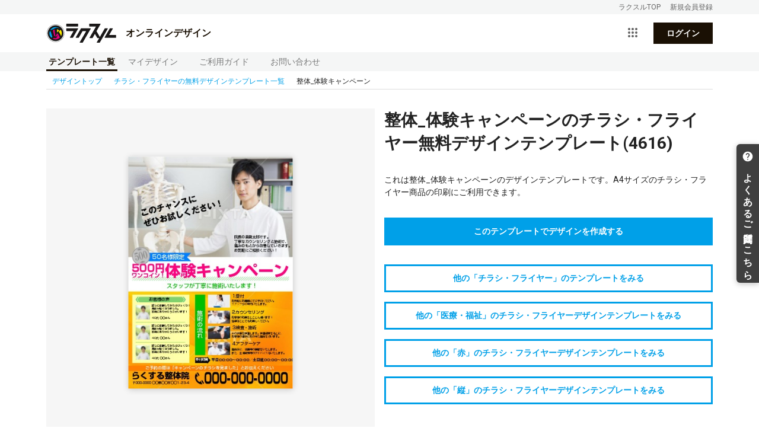

--- FILE ---
content_type: text/html; charset=utf-8
request_url: https://design.raksul.com/sample_designs/4616
body_size: 3917
content:
<!DOCTYPE html><html lang="ja"><head prefix="og: http://ogp.me/ns# fb: http://ogp.me/ns/fb# website: http://ogp.me/ns/website#"><meta charset="utf-8" /><meta content="IE=edge" http-equiv="X-UA-Compatible" /><title>整体_体験キャンペーンのチラシ・フライヤー無料デザインテンプレート(4616) | 印刷のラクスル</title><meta content="これは整体_体験キャンペーンのデザインテンプレートです。A4サイズのチラシ・フライヤー商品の印刷にご利用できます。ブラウザから無料ですぐ使えるオンラインデザイン！イラスト写真素材、モリサワフォントも無料でご利用いただけます。" name="description" /><link rel="canonical" href="https://design.raksul.com/sample_designs/4616"><meta content="width=device-width, initial-scale=1" name="viewport" /><link rel="icon" type="image/x-icon" href="https://cdn-design.raksul.com/assets/web/favicon-93466cf575e8045b2394a9d95054d233ee39a91fa92cec5b2b71b143aa70e6f0.ico" /><link rel="apple-touch-icon-precomposed" type="image/png" href="https://cdn-design.raksul.com/assets/web/apple-touch-icon-5b4b8042dc8631f272eb3bcf0c4c7ec2a8f4464271415b2d424e1b70be21cf8f.png" /><meta content="整体_体験キャンペーンのチラシ・フライヤー無料デザインテンプレート(4616) | 印刷のラクスル" property="og:title" /><meta content="website" property="og:type" /><meta content="https://design.raksul.com/img-ogp-raksul-design.jpg" property="og:image" /><meta content="https://design.raksul.com/sample_designs/4616" property="og:url" /><meta content="これは整体_体験キャンペーンのデザインテンプレートです。A4サイズのチラシ・フライヤー商品の印刷にご利用できます。ブラウザから無料ですぐ使えるオンラインデザイン！イラスト写真素材、モリサワフォントも無料でご利用いただけます。" property="og:description" /><meta content="無料テンプレート充実！オンラインデザイン｜印刷のラクスル" property="og:site_name" /><meta content="ja_JP" property="og:locale" /><meta content="summary_large_image" name="twitter:card" /><meta content="整体_体験キャンペーンのチラシ・フライヤー無料デザインテンプレート(4616) | 印刷のラクスル" name="twitter:title" /><meta content="無料テンプレート充実！オンラインデザイン｜印刷のラクスル" name="twitter:site" /><meta content="これは整体_体験キャンペーンのデザインテンプレートです。A4サイズのチラシ・フライヤー商品の印刷にご利用できます。ブラウザから無料ですぐ使えるオンラインデザイン！イラスト写真素材、モリサワフォントも無料でご利用いただけます。" name="twitter:description" /><meta content="https://design.raksul.com/img-ogp-raksul-design.jpg" name="twitter:image" /><script type="application/ld+json">{
  "@context" : "https://schema.org",
  "@type" : "WebSite",
  "name" : "ラクスル オンラインデザイン",
  "url" : "https://design.raksul.com/"
}</script><meta name="action-cable-url" content="/cable" /><meta name="csrf-param" content="authenticity_token" />
<meta name="csrf-token" content="qYhh85MmYUBSs2m9dooTfGIw67TDf6RPYIR8ABRLB9B-TPqPnb9MvRpUzc6yyjQgWnhAv7DCI3bDCEaKhrJeyQ" /><link rel="stylesheet" href="https://cdn-design.raksul.com/assets/web/pack/app-ad15a8e0798f29f521cb.css" /><script>
    dataLayer = [];
</script>
<!-- Google Tag Manager -->
<script>(function(w,d,s,l,i){w[l]=w[l]||[];w[l].push({'gtm.start':
    new Date().getTime(),event:'gtm.js'});var f=d.getElementsByTagName(s)[0],
    j=d.createElement(s),dl=l!='dataLayer'?'&l='+l:'';j.async=true;j.src=
    'https://www.googletagmanager.com/gtm.js?id='+i+dl;f.parentNode.insertBefore(j,f);
})(window,document,'script','dataLayer','GTM-QHPF');</script>
<!-- End Google Tag Manager --></head><body class="theme-sampleDesign" id=""><div class="global-header-wrapper"><header id="globalHeaderApp"></header></div><style>
  .ie-deprecated-notice {
    display: none;
    width: 1124px;
    margin: auto;
    padding: 20px 0;
    border-bottom: 1px solid #ddd;
  }
  .ie-deprecated-notice .content {
    padding: 10px 15px;
    font-weight: bold;
    line-height: 1.5;
    font-size: 16px;
    background-color: #fce5e7;
    color: #db2b39;
  }
  .ie-deprecated-notice .content p {
    margin: 0;
    line-height: 1.5;
  }

  @media all and (-ms-high-contrast: none), (-ms-high-contrast: active) {
    .ie-deprecated-notice {
      display: block !important;
    }
  }
</style>
<div class="ie-deprecated-notice">
  <div class="content">
    <p>Microsoft 社の Internet Explorer サポート終了に伴い、ラクスルでは2022年3月31日をもって Internet Explorer 11（以下IE11） のサポートを終了し、以降は非推奨のブラウザといたします。</p>
    <p>現在IE11をお使いのお客様につきましては、恐れ入りますが「<a href="https://raksul.com/guide/environment/" target="_blank">推奨環境について</a>」に記載されている推奨ブラウザへ移行していただきますよう、お願い申し上げます。</p>
  </div>
</div><div class="layout-content"><div class="breadcrumb" itemscope="" itemtype="http://schema.org/BreadcrumbList"><span itemprop="itemListElement" itemscope="" itemtype="http://schema.org/ListItem"><a itemprop="item" itemtype="http://schema.org/WebPage" href="/"><span itemprop="name">デザイントップ</span><meta content="1" itemprop="position" /></a><i class="icon icon-right"></i></span><span itemprop="itemListElement" itemscope="" itemtype="http://schema.org/ListItem"><a itemprop="item" itemtype="http://schema.org/WebPage" href="/products/flyer"><span itemprop="name">チラシ・フライヤーの無料デザインテンプレート一覧</span><meta content="2" itemprop="position" /></a><i class="icon icon-right"></i></span><span class="is-current" itemprop="itemListElement" itemscope="" itemtype="http://schema.org/ListItem"><span itemprop="name">整体_体験キャンペーン</span><meta content="3" itemprop="position" /></span></div><input type="hidden" name="session_expire_in_secs" id="session_expire_in_secs" value="3600" autocomplete="off" /><form id="form-new-design" action="/mydesigns.json" accept-charset="UTF-8" method="post"><input type="hidden" name="authenticity_token" value="bFg5Vu_cmSe-mpeY4HV-NxKW54g67TdWcjWZdsLAQbF0LLoTZLAcwwLBDVGKj9X5ZAsUM5zZ-7fbzjc4VRNpOw" autocomplete="off" /><input name="paper" type="hidden" value="" /><input name="template_id" type="hidden" value="4616" /></form><script id="sample-design-id" type="application/json">4616</script><script id="sample-design-product-name" type="application/json">"flyer"</script><div class="page-sampleDesign"><div class="sampleDesign-content"><div class="sampleDesign-design"><div class="sampleDesign-designBox"><div class="sampleDesign-designBox-thumbnails"><div class="sampleDesign-designBox-thumbnail"><img alt="整体_体験キャンペーンのチラシ・フライヤー無料デザインテンプレート(4616)" class="sampleDesign-designBox-image" width="318" height="449" src="https://s3.ap-northeast-1.amazonaws.com/static-design-public.raksul.com/sample_designs/616/4616/thumbnail_large.jpeg" /></div></div><div class="sampleDesign-designBox-properties"><div class="sampleDesign-designBox-size">チラシ・フライヤー A4(縦)</div></div></div></div><div class="sampleDesign-details"><h1 class="sampleDesign-title">整体_体験キャンペーンのチラシ・フライヤー無料デザインテンプレート(4616)</h1><div class="sampleDesign-description"><div class="sampleDesign-description-text">これは整体_体験キャンペーンのデザインテンプレートです。A4サイズのチラシ・フライヤー商品の印刷にご利用できます。</div></div><div class="sampleDesign-actions"><button class="button-primary style-block js-edit">このテンプレートでデザインを作成する</button></div><div class="sampleDesign-rakrakAd"><a class="sampleDesign-rakrakAd-text" target="_blank" rel="noopener noreferrer" href="https://rakrak-design.raksul.com?product=flyer">大変申し訳ございませんが、モバイル環境でこちらのテンプレートはご利用できません。<br>らくらくデザインでのデータ作成を推奨しております。</a><a class="sampleDesign-rakrakAd-image" target="_blank" rel="noopener noreferrer" href="https://rakrak-design.raksul.com?product=flyer"><img width="360" height="116" alt="スマホでチラシ作成 デザイン料0円 簡単・すぐ使える!" src="https://cdn-design.raksul.com/assets/web/common/banner/img-rakrak-mobile-a49e3ca67512844dfb6a9c9339b5e77183ea8128f560f0df0f74a51fa9de8ff2.png" /></a></div><div class="sampleDesign-links"><a class="button-primary style-ghost style-block sampleDesign-link" href="/products/flyer">他の「チラシ・フライヤー」のテンプレートをみる</a><a class="button-primary style-ghost style-block sampleDesign-link" href="/products/flyer?bci=9">他の「医療・福祉」のチラシ・フライヤーデザインテンプレートをみる</a><a class="button-primary style-ghost style-block sampleDesign-link" href="/products/flyer?color=%E8%B5%A4">他の「赤」のチラシ・フライヤーデザインテンプレートをみる</a><a class="button-primary style-ghost style-block sampleDesign-link" href="/products/flyer?orientation=portrait">他の「縦」のチラシ・フライヤーデザインテンプレートをみる</a></div></div></div><div class="sampleDesign-relatedKeywords"><h2 class="sampleDesign-relatedKeywords-title">関連するキーワード</h2><ul class="sampleDesign-relatedKeywords-keywords"><li class="sampleDesign-relatedKeywords-keyword"><a href="/products/flyer?tag=%E3%82%B7%E3%83%B3%E3%83%97%E3%83%AB">シンプル</a></li><li class="sampleDesign-relatedKeywords-keyword"><a href="/products/flyer?tag=%E5%8F%A3%E3%82%B3%E3%83%9F">口コミ</a></li><li class="sampleDesign-relatedKeywords-keyword"><a href="/products/flyer?tag=%E5%86%99%E7%9C%9F">写真</a></li><li class="sampleDesign-relatedKeywords-keyword"><a href="/products/flyer?tag=%E3%82%AD%E3%83%A3%E3%83%B3%E3%83%9A%E3%83%BC%E3%83%B3">キャンペーン</a></li><li class="sampleDesign-relatedKeywords-keyword"><a href="/products/flyer?tag=%E6%95%B4%E4%BD%93">整体</a></li><li class="sampleDesign-relatedKeywords-keyword"><a href="/products/flyer?tag=%E4%BD%93%E9%A8%93">体験</a></li><li class="sampleDesign-relatedKeywords-keyword"><a href="/products/flyer?tag=%E6%96%BD%E8%A1%93%E3%81%AE%E6%B5%81%E3%82%8C">施術の流れ</a></li></ul></div><div class="sampleDesign-note">オンラインデザインはピクスタ株式会社の利用規約に基づいて、透かしマーク入り画像をテンプレートに掲載しております。</div></div></div><footer id="globalFooterApp"></footer><script src="https://cdn-design.raksul.com/assets/web/pack/vendors-8f22d1ce36be3f4cb8c5.js"></script><script src="https://cdn-design.raksul.com/assets/web/pack/app-cb41a36cb19da09cba76.js" async="async"></script><script src="https://cdn-design.raksul.com/assets/web/pack/sampleDesign-0a99dfe67816c5b524ec.js" defer="defer"></script><!-- Google Tag Manager (noscript) -->
<noscript><iframe src="https://www.googletagmanager.com/ns.html?id=GTM-QHPF"
                  height="0" width="0" style="display:none;visibility:hidden"></iframe></noscript>
<!-- End Google Tag Manager (noscript) -->
<!-- Yahoo Tag Manager -->
<script id="tagjs" type="text/javascript">
    (function () {
        var tagjs = document.createElement("script");
        var s = document.getElementsByTagName("script")[0];
        tagjs.async = true;
        tagjs.src = "//s.yjtag.jp/tag.js#site=LgUaBId";
        s.parentNode.insertBefore(tagjs, s);
    }());
</script>
<noscript>
  <iframe src="//b.yjtag.jp/iframe?c=LgUaBId" width="1" height="1" frameborder="0"
          scrolling="no" marginheight="0" marginwidth="0"></iframe>
</noscript>
<!-- End Yahoo Tag Manager --></body></html>

--- FILE ---
content_type: application/x-javascript
request_url: https://www.clarity.ms/tag/lfdbp0f504
body_size: 5354
content:
!function(c,l,a,r,i,t,y){function sync(){(new Image).src="https://c.clarity.ms/c.gif"}"complete"==document.readyState?sync():window.addEventListener("load",sync);a[c]("metadata",(function(){a[c]("set","C_IS","0")}),!1,!0);if(a[c].v||a[c].t)return a[c]("event",c,"dup."+i.projectId);a[c].t=!0,(t=l.createElement(r)).async=!0,t.src="https://scripts.clarity.ms/0.8.49/clarity.js",(y=l.getElementsByTagName(r)[0]).parentNode.insertBefore(t,y),a[c]("start",i),a[c].q.unshift(a[c].q.pop()),a[c]("set","C_IS","0")}("clarity",document,window,"script",{"projectId":"lfdbp0f504","upload":"https://e.clarity.ms/collect","expire":365,"cookies":["_uetmsclkid","_uetvid","_clck"],"track":true,"content":true,"mask":["#app-global-header > header > div.GlobalHeader-contentContainer.GlobalHeader-contentContainer--core > div > div > div.GlobalHeaderCore-accountNavbar > nav > ul > li.AccountNavbar-item.AccountNavbar-item--account > div > div.AccountMenuDropdown-button > button > span.AccountMenuDropdownButton-user > span","#app > div > div:nth-child(4) > ul > li:nth-child(1) > div > ul > li > div > div > div.ui-grid-col.col-10 > div > div.orders-orderBody-content > div > dl:nth-child(7) > dd","#app > div > div:nth-child(4) > ul > li:nth-child(2) > div > ul > li > div > div > div.ui-grid-col.col-10 > div > div.orders-orderBody-content > div > dl:nth-child(7) > dd","#app > div > div:nth-child(4) > ul > li:nth-child(3) > div > ul > li > div > div > div.ui-grid-col.col-10 > div > div.orders-orderBody-content > div > dl:nth-child(7) > dd","#app > div > div:nth-child(4) > ul > li:nth-child(4) > div > ul > li > div > div > div.ui-grid-col.col-10 > div > div.orders-orderBody-content > div > dl:nth-child(7) > dd","#app > div > div:nth-child(4) > ul > li:nth-child(5) > div > ul > li > div > div > div.ui-grid-col.col-10 > div > div.orders-orderBody-content > div > dl:nth-child(7) > dd","#app > div > div:nth-child(4) > ul > li:nth-child(6) > div > ul > li > div > div > div.ui-grid-col.col-10 > div > div.orders-orderBody-content > div > dl:nth-child(7) > dd","#app > div > div:nth-child(4) > ul > li:nth-child(7) > div > ul > li > div > div > div.ui-grid-col.col-10 > div > div.orders-orderBody-content > div > dl:nth-child(7) > dd","#app > div > div:nth-child(4) > ul > li:nth-child(8) > div > ul > li > div > div > div.ui-grid-col.col-10 > div > div.orders-orderBody-content > div > dl:nth-child(7) > dd","#app > div > div:nth-child(4) > ul > li:nth-child(9) > div > ul > li > div > div > div.ui-grid-col.col-10 > div > div.orders-orderBody-content > div > dl:nth-child(7) > dd","#app > div > div:nth-child(4) > ul > li:nth-child(10) > div > ul > li > div > div > div.ui-grid-col.col-10 > div > div.orders-orderBody-content > div > dl:nth-child(7) > dd","body > table > tbody > tr.contact > td > table > tbody > tr > td.client-name-box > div","body > div.layout__container > div.layout__inner > div > div:nth-child(2) > div.page > div > div > div.paymentDeliveryWrapper > div > div.paymentDelivery__paymentDelivery > div > div > div > div.popup__overlay.recipientAddressPopup > div > div.registerAddress > div.popup__body.registerAddress__body","body > div.layout__container > div.layout__inner > div > div:nth-child(2) > div.page > div > div > div.paymentDeliveryWrapper > div > div.paymentDelivery__paymentDelivery > div > div > div > div.popup__overlay.recipientAddressPopup > div > div.recipientAddressList > div.popup__body.recipientAddressList__body","body > div.layout__container > div.layout__inner > div > div:nth-child(2) > div.page > div > div > div.paymentDeliveryWrapper > div > div.paymentDelivery__paymentDelivery > div > div > div > div.deliveryItem__container > div > div.deliveryItem__recipientColumn > div > div > div > div.deliveryDetail__container","body > div.layout__container > div.layout__inner > div > div:nth-child(2) > div.page > div > div > div.paymentDeliveryWrapper > div > div.paymentDelivery__paymentDelivery > div > div > div > div.deliveryItem__container > div > div.deliveryItem__recipientColumn > div > div","#paymentContentPopup > div > div.creditCard_content > div > div > div.creditCard__registerNewForm","#paymentContentPopup > div","#paymentContentPopup > div > div:nth-child(4)","#app > div > div.orders-orderDetail > div > ul","#app > div > div:nth-child(4) > ul > li > div > ul","#app-global-header > header > div.GlobalHeader-contentContainer.GlobalHeader-contentContainer--core > div > div > div.GlobalHeaderCore-accountNavbar > nav > ul > li.AccountNavbar-item.AccountNavbar-item--account > div","#app-global-header > header > div.GlobalHeader-contentContainer.GlobalHeader-contentContainer--core > div > div > div.GlobalHeaderCore-accountNavbar > nav > ul > li.AccountNavbar-item.AccountNavbar-item--account > div > div.AccountMenuDropdown-button > button > span.AccountMenuDropdownButton-user > span > span","#app-global-header > header > div.GlobalHeader-contentContainer.GlobalHeader-contentContainer--core > div > div > div.GlobalHeaderCore-accountNavbar > nav > ul > li.AccountNavbar-item.AccountNavbar-item--account > div > div.AccountMenuDropdown-button > button > span.AccountMenuDropdownButton-user"],"unmask":["body"],"keep":["msclkid"],"dob":2213});

--- FILE ---
content_type: text/javascript; charset=utf-8
request_url: https://analytics.raksul.com/analytics/collect?hostname=design.raksul.com&t=1769063947075
body_size: 2684
content:
//Cookie処理
var decode = function(val) {
    try {
        return decodeURIComponent(val);
    } catch (err) {
        console.error("error decode %o");
    }
    return null;
};

var encode = function(val) {
    try {
        return encodeURIComponent(val);
    } catch (e) {
        console.error("error encode %o");
    }
    return null;
};

var handleSkey = function(sKey) {
    return encode(sKey).replace(/[\-\.\+\*]/g, "\\$&");
};

var docCookies = {
    getItem: function(sKey) {
        if (!sKey) {
            return null;
        }
        return decode(document.cookie.replace(new RegExp("(?:(?:^|.*;)\\s*" + handleSkey(sKey) + "\\s*\\=\\s*([^;]*).*$)|^.*$"), "$1")) || null;
    },
    removeItem: function(sKey, sPath, sDomain) {
        if (!this.hasItem(sKey)) {
            return false;
        }
        document.cookie = [encode(sKey), "=; expires=Thu, 01 Jan 1970 00:00:00 GMT", sDomain ? "; domain=" + sDomain : "", sPath ? "; path=" + sPath : "" ].join("");
        return true;
    },
    hasItem: function(sKey) {
        if (!sKey) {
            return false;
        }
        return new RegExp("(?:^|;\\s*)" + encode(sKey).replace(/[\-\.\+\*]/g, "\\$&") + "\\s*\\=").test(document.cookie);
    },
    keys: function () {
        var aKeys = document.cookie.replace(/((?:^|\s*;)[^=]+)(?=;|$)|^\s*|\s*(?:=[^;]*)?(?:\1|$)/g, "").split(/\s*(?:=[^;]*)?;\s*/);
        aKeys = aKeys.map(function(key) {
            return decode(key);
        });
        return aKeys;
    }
};

//ubidの処理
var ubid = "fd365d1a-fad9-45c5-be14-0e5782aa3c04";
if (docCookies.getItem("raksul_ubid") !== null) {
    // 
    ubid = docCookies.getItem("raksul_ubid");
}

var userId = docCookies.getItem('raksul_user_id');
if (!/^[0-9]+-prod$/.test(userId)) {
    // 
    userId = null;
    docCookies.removeItem('raksul_user_id', '/', '.raksul.com');
}

//送信データまとめ
const raksulCrmData = {};

const setRaksulCrmData = function() {
    Object.assign(raksulCrmData, {
        ubid: ubid,
        user_id: userId ? userId.split('-')[0] : null,
        ga_id: docCookies.getItem('_ga'),
        url: !document.location || !document.location.href ? '' : document.location.href.split('#')[0],
        referrer: document.referrer,
        title: document.title,
        host: document.location.hostname,
        path: document.location.pathname,
        charset: (document.characterSet || document.charset || '-').toLowerCase(),
        language: (window.navigator && (window.navigator.language || window.navigator.browserLanguage) || '-').toLowerCase(),
        color: window.screen ? window.screen.colorDepth + '-bit' : '-',
        screen: window.screen ? window.screen.width + 'x' + window.screen.height : '-',
        viewport: (function () {
            var clientHeight = document.documentElement && document.documentElement.clientHeight;
            var clientWidth = document.documentElement && document.documentElement.clientWidth;
            var innerHeight = window.innerHeight;
            var innerWidth = window.innerWidth;
            var height = clientHeight < innerHeight ? innerHeight : clientHeight;
            var width = clientWidth < innerWidth ? innerWidth : clientWidth;
            return width + 'x' + height;
        })()
    });
};
setRaksulCrmData();

var requestCrmApi = function(event, payload) {
    raksulCrmData.event = event;
    raksulCrmData.payload = payload;

    // fetchがサポートされているかチェック
    if (typeof fetch === 'function') {
        // fetch + keepaliveを使用してJSONデータを非同期送信
        // keepalive: trueにより、ページ遷移時やページを閉じる際もリクエストが完了する
        fetch("https://analytics.raksul.com/analytics/api?t=1769063947354", {
            method: 'POST',
            headers: {
                'Content-Type': 'application/json; charset=utf-8'
            },
            body: JSON.stringify(raksulCrmData),
            keepalive: true
        }).catch(function(error) {
            console.error('Failed to send event:', error);
        });
    } else {
        // フォールバック：fetchがサポートされていない場合はXHRを使用
        var xhr = new XMLHttpRequest();
        xhr.open("POST", "https://analytics.raksul.com/analytics/api?t=1769063947354");
        xhr.setRequestHeader("Content-Type", "application/json; charset=utf-8");
        xhr.send(JSON.stringify(raksulCrmData));
    }
};

//データ送信
var raksulDataCollector = window.raksulDataCollector = window.raksulDataCollector || {};
raksulDataCollector.sendEvent = function (event, payload) {
    requestCrmApi(event, payload);
}

raksulDataCollector.sendEvent("pageLoad", {});

//クリック計測（a要素及びbutton要素のクリックでのイベントをlistenし、属性をpayloadで取得する）
document.addEventListener("click", function (event) {
    if (event.target.matches("a, button") || event.target.closest("a, button")) {
        var targetElement = event.target.matches("a, button") ? event.target : event.target.closest("a, button");
        var payloadClickObject = {};
        var elementAttributes = targetElement.attributes;
        for (var i = 0; i < elementAttributes.length; i++) {
            var elementAttribute = elementAttributes[i];
            payloadClickObject[elementAttribute.name] = elementAttribute.value;
        }
        raksulDataCollector.sendEvent("click", payloadClickObject);
    }
});

//サブミット計測（submitイベント発生をトリガーにform要素の属性を取得する）
window.addEventListener('submit', function(event) {
    var payloadformObject = {};
    var elementAttributes = event.target.attributes;
    for (var i = 0; i < elementAttributes.length; i++) {
        var elementAttribute = elementAttributes[i];
        payloadformObject[elementAttribute.name] = elementAttribute.value;
    }
    raksulDataCollector.sendEvent("submit", payloadformObject);
})

// Intercept Single Page Application (SPA) navigation methods to track virtual pageviews
const historyMethods = ["pushState", "replaceState"];

historyMethods.forEach(function(methodName) {
    try {
        const history = window.history;
        const originalMethod = history[methodName];
        
        if (typeof originalMethod === "function") {
            history[methodName] = function() {
                // Call the original method with the correct context and arguments
                originalMethod.apply(history, arguments);
                
                // Update tracking data and send event
                setRaksulCrmData();
                // SPAのページロードであることが判別できるようにpageLoadではなくpartialPageLoadで送信
                raksulDataCollector.sendEvent("partialPageLoad", {});
            };
        }
    } catch (error) {
        console.error(`Failed to intercept history.${methodName}:`, error);
    }
});


--- FILE ---
content_type: application/javascript
request_url: https://cdn-design.raksul.com/assets/web/pack/app-cb41a36cb19da09cba76.js
body_size: 3015
content:
!function(){"use strict";var e,n={31908:function(e,n,t){var r=t(5363);t.n(r)().start();t(41539),t(54747),t(47941),t(74916),t(82526),t(41817),t(32165),t(66992),t(78783),t(33948),t(96649),t(96078),t(9653),t(57327),t(38880),t(49337),t(27361);var o=t(34155);o.env.SENTRY_RELEASE;t(92222);function a(e){return a="function"==typeof Symbol&&"symbol"==typeof Symbol.iterator?function(e){return typeof e}:function(e){return e&&"function"==typeof Symbol&&e.constructor===Symbol&&e!==Symbol.prototype?"symbol":typeof e},a(e)}function i(e,n){for(var t=0;t<n.length;t++){var r=n[t];r.enumerable=r.enumerable||!1,r.configurable=!0,"value"in r&&(r.writable=!0),Object.defineProperty(e,(o=r.key,i=void 0,i=function(e,n){if("object"!==a(e)||null===e)return e;var t=e[Symbol.toPrimitive];if(void 0!==t){var r=t.call(e,n||"default");if("object"!==a(r))return r;throw new TypeError("@@toPrimitive must return a primitive value.")}return("string"===n?String:Number)(e)}(o,"string"),"symbol"===a(i)?i:String(i)),r)}var o,i}var u=new(function(){function e(n,t){!function(e,n){if(!(e instanceof n))throw new TypeError("Cannot call a class as a function")}(this,e);var r=document.createElement("script"),o=document.getElementsByTagName("script")[0];r.src="https://".concat(n,"/").concat(t,"/collect?hostname=").concat(document.location.hostname,"&t=").concat(Date.now()),o.parentNode.insertBefore(r,o)}var n,t,r;return n=e,(t=[{key:"addEvent",value:function(e,n){window.raksulDataCollector&&window.raksulDataCollector.sendEvent(e,n)}}])&&i(n.prototype,t),r&&i(n,r),Object.defineProperty(n,"prototype",{writable:!1}),e}())("analytics.raksul.com","analytics");window.raksulCrm=u;var c=t(5166);t(15306),t(4723),t(40561),t(23157),t(26699),t(32023);var s=t(28373),l=navigator.userAgent.toLowerCase(),d=l.indexOf("edge")>-1,f=l.indexOf("msie")>-1&&-1==l.indexOf("opera"),p=l.indexOf("trident/7")>-1,m={isEdge:d,isMSIE:f,isIE11:p,isIE:f||p},g=(0,c.aZ)({components:{GlobalHeaderModule:s.e2},props:{currentUser:{type:Object,default:void 0},badgeCount:{type:Number,default:0},accessDesignManagement:{type:Boolean,default:!1}},computed:{designHostname:function(){return location.host},raksulHostname:function(){return this.designHostname.replace("design.","")},currentPath:function(){return location.pathname},accountMenuItems:function(){var e=this;return[{label:"マイページを確認",link:"https://".concat(this.raksulHostname,"/print/mypage"),badgeCount:this.badgeCount,handler:function(n){n.preventDefault(),window.open("https://".concat(e.raksulHostname,"/print/mypage"),e.isIE?"_self":"_blank",e.isIE?null:"noreferrer noopener")}}]},navigationBarItems:function(){var e=this,n={label:"企業デザイン",active:this.currentPath.match(/corporate_designs.*/),link:"/corporate_designs"},t=[{label:"テンプレート一覧",active:"/"===this.currentPath||this.currentPath.indexOf("/products/")>=0||this.currentPath.indexOf("/sample_designs/")>=0,link:"/"},{label:"マイデザイン",active:"/mydesigns"===this.currentPath,link:"/mydesigns"},{label:"ご利用ガイド",active:!1,link:"https://".concat(this.raksulHostname,"/guide/design/online-design/"),handler:function(n){n.preventDefault(),window.open("https://".concat(e.raksulHostname,"/guide/design/online-design/"),e.isIE?"_self":"_blank",e.isIE?null:"noreferrer noopener")}},{label:"お問い合わせ",active:!1,link:"https://".concat(this.raksulHostname,"/contact/"),handler:function(n){n.preventDefault(),window.open("https://".concat(e.raksulHostname,"/contact/"),e.isIE?"_self":"_blank",e.isIE?null:"noreferrer noopener")}}];return this.accessDesignManagement&&t.splice(2,0,n),t},isIE:function(){return m.isIE}},mounted:function(){var e=this;new MutationObserver((function(){var n=document.getElementById("globalHeaderApp");n&&e.updateActiveNavItem(n)})).observe(document.body,{childList:!0,subtree:!0})},methods:{signIn:function(){window.location.href="/login"},signOut:function(){window.location.href="https://".concat(this.raksulHostname,"/account/logout?path=https://").concat(this.designHostname)},updateActiveNavItem:function(e){var n=e.querySelectorAll(".NavigationBar__item"),t=location.pathname;n.forEach((function(e){var n=e.getAttribute("href")||"",r=("/"===t||t.startsWith("/products/")||t.startsWith("/sample_designs/"))&&"/"===n,o=n.includes("/corporate_designs")&&t.startsWith("/corporate_designs");r||o||"/mydesigns"===n&&t===n?e.classList.add("active"):e.classList.remove("active")}))}}}),v=t(83744);var b,h,y,w=(0,v.Z)(g,[["render",function(e,n,t,r,o,a){var i=(0,c.up)("GlobalHeaderModule");return(0,c.wg)(),(0,c.j4)(i,{"service-name":"オンラインデザイン","current-user":e.currentUser,"account-menu-badge-count":e.badgeCount,"account-menu-items":e.accountMenuItems,"navigation-items":e.navigationBarItems,onSignInClick:n[0]||(n[0]=function(n){return e.signIn()}),onSignOutClick:n[1]||(n[1]=function(n){return e.signOut()})},null,8,["current-user","account-menu-badge-count","account-menu-items","navigation-items"])}]]),k=function(e){var n,t=(n=e,document.querySelector("#".concat(n)));return!!t&&JSON.parse(t.innerText)};b=document.querySelector("#globalHeaderApp"),h=k("userAccount"),y=k("badgeCount"),b&&(0,c.ri)({components:{App:w},data:function(){return{currentUser:h?{name:h.raksul_username,email:h.raksul_mailaddress}:null,badgeCount:y||0,accessDesignManagement:h.access_design_management}},template:'<App :currentUser="currentUser" :badgeCount="badgeCount" :accessDesignManagement="accessDesignManagement" />'}).mount(b);var O=(0,c.aZ)({components:{GlobalFooterModule:s.Tj}});var _=(0,v.Z)(O,[["render",function(e,n,t,r,o,a){var i=(0,c.up)("GlobalFooterModule");return(0,c.wg)(),(0,c.j4)(i)}]]);!function(e){e&&(0,c.ri)({components:{App:_},template:"<App />"}).mount(e)}(document.querySelector("#globalFooterApp"))}},t={};function r(e){var o=t[e];if(void 0!==o)return o.exports;var a=t[e]={id:e,loaded:!1,exports:{}};return n[e].call(a.exports,a,a.exports,r),a.loaded=!0,a.exports}r.m=n,e=[],r.O=function(n,t,o,a){if(!t){var i=1/0;for(l=0;l<e.length;l++){t=e[l][0],o=e[l][1],a=e[l][2];for(var u=!0,c=0;c<t.length;c++)(!1&a||i>=a)&&Object.keys(r.O).every((function(e){return r.O[e](t[c])}))?t.splice(c--,1):(u=!1,a<i&&(i=a));if(u){e.splice(l--,1);var s=o();void 0!==s&&(n=s)}}return n}a=a||0;for(var l=e.length;l>0&&e[l-1][2]>a;l--)e[l]=e[l-1];e[l]=[t,o,a]},r.n=function(e){var n=e&&e.__esModule?function(){return e.default}:function(){return e};return r.d(n,{a:n}),n},r.d=function(e,n){for(var t in n)r.o(n,t)&&!r.o(e,t)&&Object.defineProperty(e,t,{enumerable:!0,get:n[t]})},r.g=function(){if("object"==typeof globalThis)return globalThis;try{return this||new Function("return this")()}catch(e){if("object"==typeof window)return window}}(),r.o=function(e,n){return Object.prototype.hasOwnProperty.call(e,n)},r.r=function(e){"undefined"!=typeof Symbol&&Symbol.toStringTag&&Object.defineProperty(e,Symbol.toStringTag,{value:"Module"}),Object.defineProperty(e,"__esModule",{value:!0})},r.nmd=function(e){return e.paths=[],e.children||(e.children=[]),e},r.j=143,function(){var e={143:0};r.O.j=function(n){return 0===e[n]};var n=function(n,t){var o,a,i=t[0],u=t[1],c=t[2],s=0;if(i.some((function(n){return 0!==e[n]}))){for(o in u)r.o(u,o)&&(r.m[o]=u[o]);if(c)var l=c(r)}for(n&&n(t);s<i.length;s++)a=i[s],r.o(e,a)&&e[a]&&e[a][0](),e[a]=0;return r.O(l)},t=self.webpackChunkraksul_design_web=self.webpackChunkraksul_design_web||[];t.forEach(n.bind(null,0)),t.push=n.bind(null,t.push.bind(t))}();var o=r.O(void 0,[216],(function(){return r(31908)}));o=r.O(o)}();